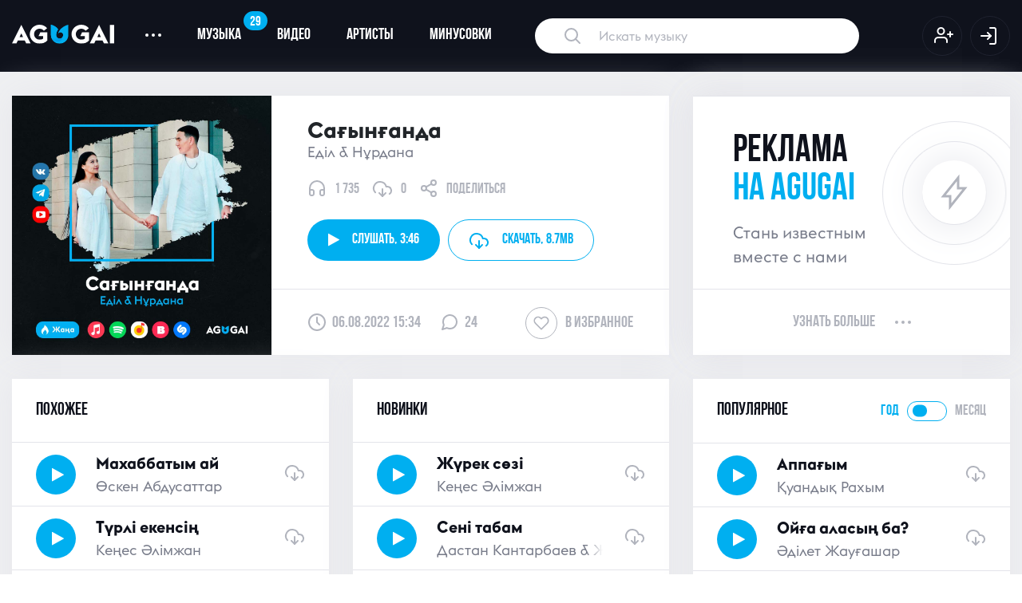

--- FILE ---
content_type: text/html; charset=UTF-8
request_url: https://agugai.kz/music/yedil-nurdana-sagynganda
body_size: 13466
content:
    <!DOCTYPE html>
    <html lang="en-US">
    <head>
        <meta charset="UTF-8">
        <meta http-equiv="X-UA-Compatible" content="IE=edge">
        <meta name="viewport" content="width=device-width, initial-scale=1">
        <link rel="shortcut icon" href="/images/favicon/favicon.ico" type="image/x-icon"/>
        <link rel="apple-touch-icon" href="/images/favicon/apple-touch-icon.png"/>
        <link rel="apple-touch-icon" sizes="57x57" href="/images/favicon/apple-touch-icon-57x57.png"/>
        <link rel="apple-touch-icon" sizes="72x72" href="/images/favicon/apple-touch-icon-72x72.png"/>
        <link rel="apple-touch-icon" sizes="76x76" href="/images/favicon/apple-touch-icon-76x76.png"/>
        <link rel="apple-touch-icon" sizes="114x114" href="/images/favicon/apple-touch-icon-114x114.png"/>
        <link rel="apple-touch-icon" sizes="120x120" href="/images/favicon/apple-touch-icon-120x120.png"/>
        <link rel="apple-touch-icon" sizes="144x144" href="/images/favicon/apple-touch-icon-144x144.png"/>
        <link rel="apple-touch-icon" sizes="152x152" href="/images/favicon/apple-touch-icon-152x152.png"/>
        <link rel="apple-touch-icon" sizes="180x180" href="/images/favicon/apple-touch-icon-180x180.png"/>
                <title>«Сағынғанда» - Еділ &amp; Нұрдана - слушать и скачать онлайн бесплатно</title>
        <meta name="description" content="Скачать бесплатно «Сағынғанда» - Еділ &amp; Нұрдана - слушать музыку онлайн в MP3 формате на AGUGAI">
<meta property="og:url" content="https://agugai.kz/music/yedil-nurdana-sagynganda">
<meta property="og:type" content="website">
<meta property="og:title" content="«Сағынғанда» - Еділ &amp; Нұрдана - слушать и скачать онлайн бесплатно">
<meta property="og:description" content="дескрипт">
<meta property="og:image" content="https://agugai.kz/uploads/images/b3a00ad88b88289514ce67afd6b98a8d.jpg">
<meta name="twitter:card" content="summary_large_image">
<meta name="twitter:title" content="«Сағынғанда» - Еділ &amp; Нұрдана - слушать и скачать онлайн бесплатно">
<meta name="twitter:description" content="дескрипт">
<meta name="twitter:image" content="https://agugai.kz/uploads/images/b3a00ad88b88289514ce67afd6b98a8d.jpg">
<meta name="csrf-param" content="_csrf-frontend">
<meta name="csrf-token" content="mos_luElXAFi9QDIRDw-oBBYBhkTLWZO3wiQ9t5L7Urs8mne2FwWUCyFS4EyDVzMWgIxVFtCVRyoR_Kd6SDeGw==">

<link href="/assets/1e5a7e97/css/style.css" rel="stylesheet">
<link href="/assets/17e911d2/css/font-awesome.min.css" rel="stylesheet">
<link href="/assets/b59f81c9/css/bootstrap.css" rel="stylesheet">
<link href="/css/nprogress.css" rel="stylesheet">
<link href="/css/normalize.css" rel="stylesheet">
<link href="/css/nice-select.css" rel="stylesheet">
<link href="/css/owl.carousel.min.css" rel="stylesheet">
<link href="/css/jquery.custom-scroll.css" rel="stylesheet">
<link href="/css/main.css" rel="stylesheet">
<link href="/css/custom.css?v2" rel="stylesheet">        <style>
            .choice-period {
                cursor: pointer;
            }
        </style>

        <!-- Yandex.Metrika counter -->
        <script type="text/javascript" >
            (function(m,e,t,r,i,k,a){m[i]=m[i]||function(){(m[i].a=m[i].a||[]).push(arguments)};
                m[i].l=1*new Date();k=e.createElement(t),a=e.getElementsByTagName(t)[0],k.async=1,k.src=r,a.parentNode.insertBefore(k,a)})
            (window, document, "script", "https://mc.yandex.ru/metrika/tag.js", "ym");

            ym(80465140, "init", {
                clickmap:true,
                trackLinks:true,
                accurateTrackBounce:true
            });
        </script>
        <noscript><div><img src="https://mc.yandex.ru/watch/80465140" style="position:absolute; left:-9999px;" alt="" /></div></noscript>
        <!-- /Yandex.Metrika counter -->

		<meta name="yandex-verification" content="613d1f6d59a18972" />
    </head>
    <body data-user="">
        <style>
    .has-error input {
        border-color: #D72359 !important;
        background-image: url(../images/alert-triangle.svg);
        background-repeat: no-repeat !important;
        background-position: 93% 50% !important;
        color: #D72359 !important;
    }

    .has-error input::placeholder {
        color: #D72359 !important;

    }
</style>
<!-- Модальное окно входа -->
<div class="modal fade custom-modal" id="signIn">
    <div class="modal-dialog">
        <div class="modal-content">

            <!-- Modal Header -->
            <div class="common_header d-flex align-items-center justify-content-between">
                <h4 class="title">авторизация</h4>
                <button type="button" class="close" data-dismiss="modal">
                    <img src="/images/modal-close.svg" alt="">
                </button>
            </div>

            <!-- Modal body -->
            <div class="modal-body">
                <form id="login-form" action="/site/ajax-login" method="post">
<input type="hidden" name="_csrf-frontend" value="mos_luElXAFi9QDIRDw-oBBYBhkTLWZO3wiQ9t5L7Urs8mne2FwWUCyFS4EyDVzMWgIxVFtCVRyoR_Kd6SDeGw==">                <div class="form-group">
                    <!-- При ошибке добавить инпуту класс error -->
                    <div class="form-group field-loginform-email required">
<input type="text" id="loginform-email" class="form-control required-input" name="LoginForm[email]" autofocus placeholder="Введите email" required="required" aria-required="true">
</div>
                </div>
                <div class="form-group position-relative">
                    <div class="form-group field-loginform-password required">
<input type="password" id="loginform-password" class="form-control show-password" name="LoginForm[password]" aria-required="true">
</div>                    <!--                    <span class="eye-btn-modal"><img src="/images/eye.svg" alt=""></span>-->
                </div>
                <div class="d-flex">
                    <button type="submit" class="btn btn-main">Войти на сайт</button>
                    <a class="ml-auto" href="#" data-toggle="modal" data-target="#signUp" data-dismiss="modal">
                        <img src="/images/user-plus-blue.svg" alt="">
                    </a>
                </div>
                </form>            </div>

            <!-- Modal footer -->
            <div class="common_footer d-flex justify-content-center">
                <a class="restore-password" href="#" data-dismiss="modal" data-toggle="modal"
                   data-target="#restorePassword">Забыли пароль?</a>
            </div>

        </div>
    </div>
</div>
<!-- Модальное окно входа -->    
<!-- Модальное окно регистрации -->
<div class="modal fade custom-modal" id="signUp">
    <div class="modal-dialog">
        <div class="modal-content">

            <!-- Modal Header -->
            <div class="common_header d-flex align-items-center justify-content-between">
                <h4 class="title">Регистрация</h4>
                <button type="button" class="close" data-dismiss="modal">
                    <img src="/images/modal-close.svg" alt="">
                </button>
            </div>

            <!-- Modal body -->
            <div class="modal-body">
                <form id="reg-form" action="/site/ajax-signup" method="post">
<input type="hidden" name="_csrf-frontend" value="mos_luElXAFi9QDIRDw-oBBYBhkTLWZO3wiQ9t5L7Urs8mne2FwWUCyFS4EyDVzMWgIxVFtCVRyoR_Kd6SDeGw==">                <div class="form-group">
                        <!-- При ошибке добавить инпуту класс error -->
                    <div class="form-group field-signupform-username required">
<input type="text" id="signupform-username" class="form-control" name="SignupForm[username]" autofocus placeholder="Введите имя" required="required" aria-required="true">
</div>                 </div>
                    <div class="form-group">
                        <!-- При ошибке добавить инпуту класс error -->
                        <div class="form-group field-signupform-email required">
<input type="text" id="signupform-email" class="form-control" name="SignupForm[email]" autofocus placeholder="Введите email" required="required" aria-required="true">
</div>
                    </div>
                    <div class="form-group position-relative">
                        <div class="form-group field-signupform-password required">
<input type="password" id="signupform-password" class="form-control show-password" name="SignupForm[password]" placeholder="Введите пароль" required="required" aria-required="true">
</div>                        <span class="eye-btn-modal"><img src="/images/eye.svg" alt=""></span>
                    </div>
                    <div class="d-flex">
                        <button type="submit" class="btn btn-main w-100 signup-btn">Регистрация</button>
                    </div>
                </form>            </div>

            <!-- Modal footer -->
            <div class="common_footer d-flex justify-content-center">
                <div class="agree">
                    Регистрируясь на сайте, вы даете<br> свое согласие <a href="/privacy">на обработку<br> персональных
                        данных</a>
                </div>
            </div>

        </div>
    </div>
</div>
<!-- Модальное окно регистрации -->
    
<div class="header">
        <div class="container">
        <nav class="navbar navbar-expand-sm  p-0 m-0 d-none d-lg-flex">
            <!-- Brand -->
            <a class="navbar-brand h-auto" href="/">
                <img src="/images/logo.svg" alt="">
            </a>

            <!-- Links -->
            <ul class="navbar-nav">
                <!-- Dropdown -->
                <li class="nav-item dropdown d-flex align-items-center">
                    <a class="nav-link dropdown-toggle d-flex align-items-center" href="#" id="navbardrop" data-toggle="dropdown">
                        <span class="dots"></span><span class="dots"></span><span class="dots"></span>
                    </a>
                    <div class="dropdown-menu">
                        <a class="dropdown-item" href="#">О проекте</a>
                        <a class="dropdown-item" href="#">форматы рекламы</a>
                        <a class="dropdown-item" href="#">Связаться с нами</a>
                        <a class="dropdown-item" href="#">Вопросы и ответы</a>
                    </div>
                </li>

                <li class="nav-item">
                    <a class="nav-link" href="/catalog/music">
                        <span class="notification-badge blue">29</span>
                        Музыка
                    </a>
                </li>
                <li class="nav-item">
                    <a class="nav-link" href="/catalog/video">Видео</a>
                </li>
                <li class="nav-item">
                    <a class="nav-link" href="/catalog/artist">Артисты</a>
                </li>
                <li class="nav-item">
                    <a class="nav-link" href="/catalog/minus">Минусовки</a>
                </li>
            </ul>
            <form class="form-inline" action="/catalog/search" method="POST">
                <input class="search" type="text" placeholder="Искать музыку" name="keyword" value="">
            </form>

            
                <ul class="navbar-nav ml-auto">
                    <li class="nav-item">
                        <a class="nav-link icon-link p-0" href="#" data-toggle="modal" data-target="#signUp">
                            <img src="/images/user-plus.svg" alt="">
                        </a>
                    </li>
                    <li class="nav-item">
                        <a class="nav-link icon-link p-0" href="#" data-toggle="modal" data-target="#signIn">
                            <img src="/images/log-in.svg" alt="">
                        </a>
                    </li>
                </ul>
                    </nav>
        <!-- Mobile Header -->
        <div class="mobile-navbar d-flex justify-content-between d-lg-none">
            <a class="navbar-brand h-auto d-flex align-items-center" href="/">
                <img src="/images/logo.svg" alt="">
            </a>
            <div class="d-flex align-items-center">
                <div class="search-btn">
                    <img class="search" src="/images/search-icon-mobile.svg" alt="">
                    <img style="display: none" class="close-search" src="/images/close.svg" alt="">
                </div>
                <div class="toggle d-flex flex-column align-items-center">
                    <!--<span class="bars"></span>-->
                    <img class="menu" src="/images/menu.svg" alt="">
                    <img style="display: none" class="close-menu" src="/images/close.svg" alt="">
                </div>
            </div>
        </div>
        <!-- Mobile Search -->
        <div class="search-overlay">
            <form class="mobile-search" action="">
                <input type="text" placeholder="Искать музыку">
            </form>
        </div>
        <!-- Mobile Menu -->
        <div class="mobile-menu">
            <form class="mobile-search" action="">
                <input type="text" placeholder="Искать музыку">
            </form>
            <div class="menu-scroll">
                <ul class="menu">
                    <li class="menu-item">
                        <a href="/catalog/music" class="menu-link">
                            музыка
                            <span class="notification-badge blue">20</span>
                        </a>
                    </li>
                    <li class="menu-item">
                        <a href="/catalog/video" class="menu-link">
                            видео
                        </a>
                    </li>
                    <li class="menu-item">
                        <a href="/catalog/artist" class="menu-link">
                            артисты
                        </a>
                    </li>
                    <li class="menu-item">
                        <a href="#" class="menu-link">
                            минусовки
                        </a>
                    </li>

                                            <li class="menu-item">
                            <a href="/cabinet/notification" class="menu-link">
                                <img src="/images/bell-mobile.svg" alt="">
                                уведомления
                            </a>
                        </li>
                        <li class="menu-item">
                            <a href="/cabinet/favorite" class="menu-link">
                                <img src="/images/heart-mobile.svg" alt="">
                                избранное
                            </a>
                        </li>
                        <li class="menu-item">
                            <a href="/cabinet/index" class="menu-link">
                                <img src="/images/user-mobile.svg" alt="">
                                профиль
                            </a>
                        </li>
                        <li class="menu-item">
                            <a href="#" class="menu-link">
                                <img src="/images/power.svg" alt="">
                                Выход
                            </a>
                        </li>
                                    </ul>
            </div>
        </div>
    </div>
</div>



    <main class="main">
        <div class="container">
            <div id="comments" data-pjax-container="" data-pjax-push-state data-pjax-timeout="10000" data-pjax-scrollto="0">                        
    <div class="row">
        <div class="col-xl-8 x-gap bottom-gap">
            <div class="white-bg">
                <div class="current-track d-flex flex-column flex-lg-row">
                    <div class="img-wrap">
                        <img src="/uploads/images/b3a00ad88b88289514ce67afd6b98a8d.jpg" alt="">
                    </div>
                    <div class="d-flex flex-column w-100">
                        <div class="d-flex flex-column current-track-body pb-4 pb-lg-0">
                            <h1>
                                <div class="name">
                                    Сағынғанда                                                                    </div>
                                <div class="singer-name">Еділ & Нұрдана</div>
                            </h1>

                            <div class="d-flex align-items-center">
                                <div class="track-info">
                                    <img src="/images/headphones.svg" alt="">
                                    <span>1 735</span>
                                </div>
                                <div class="track-info">
                                    <img src="/images/download.svg" alt="">
                                    <span class="download6405">0</span>
                                </div>
                                <a href="#" data-toggle="modal" data-target="#share"
                                   data-dismiss="modal" class="track-info">
                                    <img src="/images/share.svg" alt="">
                                    <span>поделиться</span>
                                </a>
                            </div>
                            <script>
                                var playlist_single = [];
                                playlist_single.push({
                                    title: 'Сағынғанда',
                                    t1: 'Сағынғанда',
                                    t2: 'Еділ & Нұрдана',
                                    file: '/uploads/audios/5e2d246224b674d9834abca219834240.mp3',
                                    id: 6405                                });
                            </script>
                            <div class="d-flex align-items-center w-100 track">
                            <span class="btn btn-main play" data-name="Сағынғанда"
                                  data-url="/uploads/audios/5e2d246224b674d9834abca219834240.mp3"
                                  data-artist="Еділ & Нұрдана"
                                  data-id="6405" data-playlist="single">
                                <i class="fa fa-play " aria-hidden="true"></i>
                                Слушать,
                                <span class="track-time pl-1"> 3:46</span>
                            </span>
                                <a class="btn btn-outline-main download track_download" href="/uploads/audios/5e2d246224b674d9834abca219834240.mp3" download data-id="6405"  data-artist-id="">
                                    <img src="/images/download-blue.svg" alt="">
                                    <div class="d-none d-md-flex align-items-center">
                                        скачать,<span
                                                class="track-weight pl-1"> 8.7MB</span>
                                    </div>
                                </a>
                                                            </div>
                        </div>
                        <div class="current-track-footer d-flex mt-auto">
                            <div class="common-info d-flex align-items-center">
                                <img src="/images/clock.svg" alt="">
                                <span>06.08.2022 15:34 </span>
                            </div>
                            <div class="common-info d-flex align-items-center ml-4">
                                <img src="/images/comment.svg" alt="">
                                <span>24</span>
                            </div>
                            <div class="common-info in-favorite d-flex align-items-center ml-3 ml-sm-auto">
                                    <span class="heart-circle "
                                          data-id="6405" data-type="song">
                                <svg class="heart-icon">
                                    <use xlink:href="/images/sprite.svg#heart"></use>
                                </svg>
                            </span>
                                <span class="d-none d-sm-block"">В избранное</span>
                            </div>
                        </div>
                    </div>
                </div>
            </div>
        </div>
        <div class="col-xl-4 x-gap bottom-gap">
            <div class="white-bg">
                <div class="music_zone track-inner">
                    <div class="music_body">
                        <div class="promotion-block">
                            <h3 class="promotion_text">реклама <span class="d-block">на agugai</span></h3>
                            <p>Стань известным<br> вместе с нами</p>
                        </div>
                    </div>
                    <div class="music_footer d-flex justify-content-center">
                        <div class="d-flex align-items-center click_zone">
                            <a href="#">узнать больше</a>
                            <span class="dots"></span>
                            <span class="dots"></span>
                            <span class="dots"></span>
                        </div>
                    </div>
                </div>
            </div>
        </div>
        <div class="col-xl-4 x-gap bottom-gap">
            <div class="music_zone">
                <div class="music_header d-flex justify-content-between">
                    <h5 class="title">похожее</h5>
                </div>
                <script>
                    var playlist_rand = [];
                </script>
                <div class="music_body">
                    <div id="w0" class="list-view">
<div data-key="10929">
<div class="track d-flex align-items-center">
    <span class="play" data-name="Махаббатым ай" data-url="/uploads/audios/aee3fb4c8d31bb67ef5026294ba941e5.mp3" data-artist="Өскен Абдусаттар" data-id="10929" data-playlist="rand" data-artist-id="4076">
        <i class="fa fa-play" aria-hidden="true"></i>
        <img class="pause" src="/images/pause-icon.svg" alt="">
    </span>
    <a href="/music/osken-abdusattar-makhabbatym-ay" class="d-flex flex-column track_name--wrap">
        <span class="track_name">Махаббатым ай</span>
        <span class="track_singer">Өскен Абдусаттар</span>
    </a>

    <div class="track_download" data-id="10929" data-artist-id="4076">
        <a href="/uploads/audios/aee3fb4c8d31bb67ef5026294ba941e5.mp3" download>
            <svg class="download-icon">
            <use xlink:href="/images/sprite.svg#download"></use>
            </svg>
        </a>
    </div>
</div>

    <script>
        playlist_rand.push({title:'Махаббатым ай', t1: 'Махаббатым ай', t2: 'Өскен Абдусаттар' ,file:'/uploads/audios/aee3fb4c8d31bb67ef5026294ba941e5.mp3',id: 10929});
    </script>
</div>
<div data-key="10931">
<div class="track d-flex align-items-center">
    <span class="play" data-name="Түрлі екенсің" data-url="/uploads/audios/d1ecf1f990130c7b99d8cccbe0939aa2.mp3" data-artist="Кеңес Әлімжан" data-id="10931" data-playlist="rand" data-artist-id="524">
        <i class="fa fa-play" aria-hidden="true"></i>
        <img class="pause" src="/images/pause-icon.svg" alt="">
    </span>
    <a href="/music/kenes-alimzhan-turli-yekensin" class="d-flex flex-column track_name--wrap">
        <span class="track_name">Түрлі екенсің</span>
        <span class="track_singer">Кеңес Әлімжан</span>
    </a>

    <div class="track_download" data-id="10931" data-artist-id="524">
        <a href="/uploads/audios/d1ecf1f990130c7b99d8cccbe0939aa2.mp3" download>
            <svg class="download-icon">
            <use xlink:href="/images/sprite.svg#download"></use>
            </svg>
        </a>
    </div>
</div>

    <script>
        playlist_rand.push({title:'Түрлі екенсің', t1: 'Түрлі екенсің', t2: 'Кеңес Әлімжан' ,file:'/uploads/audios/d1ecf1f990130c7b99d8cccbe0939aa2.mp3',id: 10931});
    </script>
</div>
<div data-key="10930">
<div class="track d-flex align-items-center">
    <span class="play" data-name="ДОСЫМА" data-url="/uploads/audios/63592fe9637dad551fdce1bfb04a801a.mp3" data-artist="Baika" data-id="10930" data-playlist="rand" data-artist-id="2604">
        <i class="fa fa-play" aria-hidden="true"></i>
        <img class="pause" src="/images/pause-icon.svg" alt="">
    </span>
    <a href="/music/baika-dosyma" class="d-flex flex-column track_name--wrap">
        <span class="track_name">ДОСЫМА</span>
        <span class="track_singer">Baika</span>
    </a>

    <div class="track_download" data-id="10930" data-artist-id="2604">
        <a href="/uploads/audios/63592fe9637dad551fdce1bfb04a801a.mp3" download>
            <svg class="download-icon">
            <use xlink:href="/images/sprite.svg#download"></use>
            </svg>
        </a>
    </div>
</div>

    <script>
        playlist_rand.push({title:'ДОСЫМА', t1: 'ДОСЫМА', t2: 'Baika' ,file:'/uploads/audios/63592fe9637dad551fdce1bfb04a801a.mp3',id: 10930});
    </script>
</div>
<div data-key="10934">
<div class="track d-flex align-items-center">
    <span class="play" data-name="Елесіңе гүл беремін" data-url="/uploads/audios/921449ebf43a0291d4a0bae0667543a5.mp3" data-artist="Нұрсаят Саматұлы" data-id="10934" data-playlist="rand" data-artist-id="978">
        <i class="fa fa-play" aria-hidden="true"></i>
        <img class="pause" src="/images/pause-icon.svg" alt="">
    </span>
    <a href="/music/nursayat-samatuly-yelesine-gul-beremin-agugaikz" class="d-flex flex-column track_name--wrap">
        <span class="track_name">Елесіңе гүл беремін</span>
        <span class="track_singer">Нұрсаят Саматұлы</span>
    </a>

    <div class="track_download" data-id="10934" data-artist-id="978">
        <a href="/uploads/audios/921449ebf43a0291d4a0bae0667543a5.mp3" download>
            <svg class="download-icon">
            <use xlink:href="/images/sprite.svg#download"></use>
            </svg>
        </a>
    </div>
</div>

    <script>
        playlist_rand.push({title:'Елесіңе гүл беремін', t1: 'Елесіңе гүл беремін', t2: 'Нұрсаят Саматұлы' ,file:'/uploads/audios/921449ebf43a0291d4a0bae0667543a5.mp3',id: 10934});
    </script>
</div>
<div data-key="10928">
<div class="track d-flex align-items-center">
    <span class="play" data-name="Торғайда туғаныма мақтанам" data-url="/uploads/audios/a04897bd2e935b138c7d701fe47556a9.mp3" data-artist="Саят Әбенов & Айбат Маратов" data-id="10928" data-playlist="rand" data-artist-id="4075">
        <i class="fa fa-play" aria-hidden="true"></i>
        <img class="pause" src="/images/pause-icon.svg" alt="">
    </span>
    <a href="/music/sayat-abenov-aybat-maratov-torgayda-tuganyma-maktanam" class="d-flex flex-column track_name--wrap">
        <span class="track_name">Торғайда туғаныма мақтанам</span>
        <span class="track_singer">Саят Әбенов & Айбат Маратов</span>
    </a>

    <div class="track_download" data-id="10928" data-artist-id="4075">
        <a href="/uploads/audios/a04897bd2e935b138c7d701fe47556a9.mp3" download>
            <svg class="download-icon">
            <use xlink:href="/images/sprite.svg#download"></use>
            </svg>
        </a>
    </div>
</div>

    <script>
        playlist_rand.push({title:'Торғайда туғаныма мақтанам', t1: 'Торғайда туғаныма мақтанам', t2: 'Саят Әбенов & Айбат Маратов' ,file:'/uploads/audios/a04897bd2e935b138c7d701fe47556a9.mp3',id: 10928});
    </script>
</div>
<ul class="pagination"><li class="prev disabled"><span>&laquo;</span></li>
<li class="active"><a href="/music/yedil-nurdana-sagynganda?page=1&amp;per-page=5" data-page="0">1</a></li>
<li><a href="/music/yedil-nurdana-sagynganda?page=2&amp;per-page=5" data-page="1">2</a></li>
<li><a href="/music/yedil-nurdana-sagynganda?page=3&amp;per-page=5" data-page="2">3</a></li>
<li><a href="/music/yedil-nurdana-sagynganda?page=4&amp;per-page=5" data-page="3">4</a></li>
<li><a href="/music/yedil-nurdana-sagynganda?page=5&amp;per-page=5" data-page="4">5</a></li>
<li><a href="/music/yedil-nurdana-sagynganda?page=6&amp;per-page=5" data-page="5">6</a></li>
<li><a href="/music/yedil-nurdana-sagynganda?page=7&amp;per-page=5" data-page="6">7</a></li>
<li><a href="/music/yedil-nurdana-sagynganda?page=8&amp;per-page=5" data-page="7">8</a></li>
<li><a href="/music/yedil-nurdana-sagynganda?page=9&amp;per-page=5" data-page="8">9</a></li>
<li><a href="/music/yedil-nurdana-sagynganda?page=10&amp;per-page=5" data-page="9">10</a></li>
<li class="next"><a href="/music/yedil-nurdana-sagynganda?page=2&amp;per-page=5" data-page="1">&raquo;</a></li></ul></div>                </div>
                <div class="music_footer d-flex justify-content-center">
                    <div class="d-flex align-items-center click_zone">
                        <a href="/catalog/music?artistId=2370&tab=popular" class="click_zone">Слушать все</a>
                        <span class="dots"></span>
                        <span class="dots"></span>
                        <span class="dots"></span>
                    </div>
                </div>
            </div>
        </div>
        <div class="col-xl-4 x-gap bottom-gap">
            <div class="music_zone">
                <div class="music_header d-flex justify-content-between">
                    <h5 class="title">Новинки</h5>
                </div>
                <script>
                    var playlist_new = [];
                </script>
                <div class="music_body">
                    <div id="w1" class="list-view">
<div data-key="11036">
<div class="track d-flex align-items-center">
    <span class="play" data-name="Жүрек сөзі" data-url="/uploads/audios/ba9c572a7e2edf08dbffdbf2b7a89bb0.mp3" data-artist="Кеңес Әлімжан" data-id="11036" data-playlist="new" data-artist-id="524">
        <i class="fa fa-play" aria-hidden="true"></i>
        <img class="pause" src="/images/pause-icon.svg" alt="">
    </span>
    <a href="/music/kenes-alimzhan-zhurek-sozi" class="d-flex flex-column track_name--wrap">
        <span class="track_name">Жүрек сөзі</span>
        <span class="track_singer">Кеңес Әлімжан</span>
    </a>

    <div class="track_download" data-id="11036" data-artist-id="524">
        <a href="/uploads/audios/ba9c572a7e2edf08dbffdbf2b7a89bb0.mp3" download>
            <svg class="download-icon">
            <use xlink:href="/images/sprite.svg#download"></use>
            </svg>
        </a>
    </div>
</div>

    <script>
        playlist_new.push({title:'Жүрек сөзі', t1: 'Жүрек сөзі', t2: 'Кеңес Әлімжан' ,file:'/uploads/audios/ba9c572a7e2edf08dbffdbf2b7a89bb0.mp3',id: 11036});
    </script>
</div>
<div data-key="11032">
<div class="track d-flex align-items-center">
    <span class="play" data-name="Сені табам" data-url="/uploads/audios/92eb177e66be8645bab89f29f9bbc50c.mp3" data-artist="Дастан Кантарбаев & Жансая Кантарбаева" data-id="11032" data-playlist="new" data-artist-id="4107">
        <i class="fa fa-play" aria-hidden="true"></i>
        <img class="pause" src="/images/pause-icon.svg" alt="">
    </span>
    <a href="/music/dastan-kantarbayev-zhansaya-kantarbayeva-seni-tabam" class="d-flex flex-column track_name--wrap">
        <span class="track_name">Сені табам</span>
        <span class="track_singer">Дастан Кантарбаев & Жансая Кантарбаева</span>
    </a>

    <div class="track_download" data-id="11032" data-artist-id="4107">
        <a href="/uploads/audios/92eb177e66be8645bab89f29f9bbc50c.mp3" download>
            <svg class="download-icon">
            <use xlink:href="/images/sprite.svg#download"></use>
            </svg>
        </a>
    </div>
</div>

    <script>
        playlist_new.push({title:'Сені табам', t1: 'Сені табам', t2: 'Дастан Кантарбаев & Жансая Кантарбаева' ,file:'/uploads/audios/92eb177e66be8645bab89f29f9bbc50c.mp3',id: 11032});
    </script>
</div>
<div data-key="11031">
<div class="track d-flex align-items-center">
    <span class="play" data-name="Біздің Роман" data-url="/uploads/audios/59cc8ebfe5e7c3ca9f82b125aadb62f8.mp3" data-artist="Дастан Кантарбаев & Жансая Кантарбаева" data-id="11031" data-playlist="new" data-artist-id="4107">
        <i class="fa fa-play" aria-hidden="true"></i>
        <img class="pause" src="/images/pause-icon.svg" alt="">
    </span>
    <a href="/music/dastan-kantarbayev-zhansaya-kantarbayeva-bizdin-roman" class="d-flex flex-column track_name--wrap">
        <span class="track_name">Біздің Роман</span>
        <span class="track_singer">Дастан Кантарбаев & Жансая Кантарбаева</span>
    </a>

    <div class="track_download" data-id="11031" data-artist-id="4107">
        <a href="/uploads/audios/59cc8ebfe5e7c3ca9f82b125aadb62f8.mp3" download>
            <svg class="download-icon">
            <use xlink:href="/images/sprite.svg#download"></use>
            </svg>
        </a>
    </div>
</div>

    <script>
        playlist_new.push({title:'Біздің Роман', t1: 'Біздің Роман', t2: 'Дастан Кантарбаев & Жансая Кантарбаева' ,file:'/uploads/audios/59cc8ebfe5e7c3ca9f82b125aadb62f8.mp3',id: 11031});
    </script>
</div>
<div data-key="11030">
<div class="track d-flex align-items-center">
    <span class="play" data-name="Әттең балалық" data-url="/uploads/audios/37c39360aabb4925b0d49246cdf1a1eb.mp3" data-artist="Өмірқұл Айниязов" data-id="11030" data-playlist="new" data-artist-id="59">
        <i class="fa fa-play" aria-hidden="true"></i>
        <img class="pause" src="/images/pause-icon.svg" alt="">
    </span>
    <a href="/music/omirkul-ayniyazov-atten-balalyk" class="d-flex flex-column track_name--wrap">
        <span class="track_name">Әттең балалық</span>
        <span class="track_singer">Өмірқұл Айниязов</span>
    </a>

    <div class="track_download" data-id="11030" data-artist-id="59">
        <a href="/uploads/audios/37c39360aabb4925b0d49246cdf1a1eb.mp3" download>
            <svg class="download-icon">
            <use xlink:href="/images/sprite.svg#download"></use>
            </svg>
        </a>
    </div>
</div>

    <script>
        playlist_new.push({title:'Әттең балалық', t1: 'Әттең балалық', t2: 'Өмірқұл Айниязов' ,file:'/uploads/audios/37c39360aabb4925b0d49246cdf1a1eb.mp3',id: 11030});
    </script>
</div>
<div data-key="11029">
<div class="track d-flex align-items-center">
    <span class="play" data-name="Жүрегімді жараладың" data-url="/uploads/audios/130b1ffeaa7f80823788283e102aa9d5.mp3" data-artist="Арман Закиров" data-id="11029" data-playlist="new" data-artist-id="3918">
        <i class="fa fa-play" aria-hidden="true"></i>
        <img class="pause" src="/images/pause-icon.svg" alt="">
    </span>
    <a href="/music/arman-zakirov-zhuregimdi-zharaladyn" class="d-flex flex-column track_name--wrap">
        <span class="track_name">Жүрегімді жараладың</span>
        <span class="track_singer">Арман Закиров</span>
    </a>

    <div class="track_download" data-id="11029" data-artist-id="3918">
        <a href="/uploads/audios/130b1ffeaa7f80823788283e102aa9d5.mp3" download>
            <svg class="download-icon">
            <use xlink:href="/images/sprite.svg#download"></use>
            </svg>
        </a>
    </div>
</div>

    <script>
        playlist_new.push({title:'Жүрегімді жараладың', t1: 'Жүрегімді жараладың', t2: 'Арман Закиров' ,file:'/uploads/audios/130b1ffeaa7f80823788283e102aa9d5.mp3',id: 11029});
    </script>
</div>
</div>                </div>
                <div class="music_footer d-flex justify-content-center">
                    <div class="d-flex align-items-center click_zone">
                        <a href="/catalog/music?tab=new" class="click_zone">Слушать все</a>
                        <span class="dots"></span>
                        <span class="dots"></span>
                        <span class="dots"></span>
                    </div>
                </div>
            </div>
        </div>
        <div class="col-xl-4 x-gap bottom-gap">
            <div class="music_zone">
                <div class="music_header d-flex justify-content-between">
                    <h5 class="title">популярное</h5>
                    <div class="d-flex align-items-center period_tumbler">
                        <span class="year active">год</span>
                        <div class="d-flex">
                            <input class="switch" id="switch" type="checkbox" data-id="list-popular">
                            <label for="switch"></label>
                        </div>
                        <span class="month">месяц</span>
                    </div>
                </div>

                <div class="music_body">
                    <div id="list-popular" data-pjax-container="" data-pjax-push-state data-pjax-timeout="1000">                    <script>
                        var playlist_pop = [];
                    </script>
                    <div id="w2" class="list-view">
<div data-key="10035">
<div class="track d-flex align-items-center">
    <span class="play" data-name="Аппағым" data-url="/uploads/audios/5050f38e4bec66fafe92fd5f028aa4d5.mp3" data-artist="Қуандық Рахым" data-id="10035" data-playlist="popular" data-artist-id="5">
        <i class="fa fa-play" aria-hidden="true"></i>
        <img class="pause" src="/images/pause-icon.svg" alt="">
    </span>
    <a href="/music/kuandyk-rakhym-appagym" class="d-flex flex-column track_name--wrap">
        <span class="track_name">Аппағым</span>
        <span class="track_singer">Қуандық Рахым</span>
    </a>

    <div class="track_download" data-id="10035" data-artist-id="5">
        <a href="/uploads/audios/5050f38e4bec66fafe92fd5f028aa4d5.mp3" download>
            <svg class="download-icon">
            <use xlink:href="/images/sprite.svg#download"></use>
            </svg>
        </a>
    </div>
</div>

    <script>
        playlist_popular.push({title:'Аппағым', t1: 'Аппағым', t2: 'Қуандық Рахым' ,file:'/uploads/audios/5050f38e4bec66fafe92fd5f028aa4d5.mp3',id: 10035});
    </script>
</div>
<div data-key="9831">
<div class="track d-flex align-items-center">
    <span class="play" data-name="Ойға аласың ба?" data-url="/uploads/audios/ea3291c549baa28b9622eddc962d2853.mp3" data-artist="Әділет Жауғашар" data-id="9831" data-playlist="popular" data-artist-id="58">
        <i class="fa fa-play" aria-hidden="true"></i>
        <img class="pause" src="/images/pause-icon.svg" alt="">
    </span>
    <a href="/music/adilet-zhaugashar-oyga-alasyn-ba" class="d-flex flex-column track_name--wrap">
        <span class="track_name">Ойға аласың ба?</span>
        <span class="track_singer">Әділет Жауғашар</span>
    </a>

    <div class="track_download" data-id="9831" data-artist-id="58">
        <a href="/uploads/audios/ea3291c549baa28b9622eddc962d2853.mp3" download>
            <svg class="download-icon">
            <use xlink:href="/images/sprite.svg#download"></use>
            </svg>
        </a>
    </div>
</div>

    <script>
        playlist_popular.push({title:'Ойға аласың ба?', t1: 'Ойға аласың ба?', t2: 'Әділет Жауғашар' ,file:'/uploads/audios/ea3291c549baa28b9622eddc962d2853.mp3',id: 9831});
    </script>
</div>
<div data-key="10217">
<div class="track d-flex align-items-center">
    <span class="play" data-name="Сүйгім келеді" data-url="/uploads/audios/72aada581a8112ea586f4081f73a1b0a.mp3" data-artist="Айбек Қайбулла" data-id="10217" data-playlist="popular" data-artist-id="1786">
        <i class="fa fa-play" aria-hidden="true"></i>
        <img class="pause" src="/images/pause-icon.svg" alt="">
    </span>
    <a href="/music/aybek-kaybulla-suygim-keledi" class="d-flex flex-column track_name--wrap">
        <span class="track_name">Сүйгім келеді</span>
        <span class="track_singer">Айбек Қайбулла</span>
    </a>

    <div class="track_download" data-id="10217" data-artist-id="1786">
        <a href="/uploads/audios/72aada581a8112ea586f4081f73a1b0a.mp3" download>
            <svg class="download-icon">
            <use xlink:href="/images/sprite.svg#download"></use>
            </svg>
        </a>
    </div>
</div>

    <script>
        playlist_popular.push({title:'Сүйгім келеді', t1: 'Сүйгім келеді', t2: 'Айбек Қайбулла' ,file:'/uploads/audios/72aada581a8112ea586f4081f73a1b0a.mp3',id: 10217});
    </script>
</div>
<div data-key="10912">
<div class="track d-flex align-items-center">
    <span class="play" data-name="Маған ұнаған" data-url="/uploads/audios/0a395df26b826007990e27693d99f98d.mp3" data-artist="Әділет Жауғашар & Alisher Bayniyazov" data-id="10912" data-playlist="popular" data-artist-id="4072">
        <i class="fa fa-play" aria-hidden="true"></i>
        <img class="pause" src="/images/pause-icon.svg" alt="">
    </span>
    <a href="/music/adilet-zhaugashar-alisher-bayniyazov-magan-unagan" class="d-flex flex-column track_name--wrap">
        <span class="track_name">Маған ұнаған</span>
        <span class="track_singer">Әділет Жауғашар & Alisher Bayniyazov</span>
    </a>

    <div class="track_download" data-id="10912" data-artist-id="4072">
        <a href="/uploads/audios/0a395df26b826007990e27693d99f98d.mp3" download>
            <svg class="download-icon">
            <use xlink:href="/images/sprite.svg#download"></use>
            </svg>
        </a>
    </div>
</div>

    <script>
        playlist_popular.push({title:'Маған ұнаған', t1: 'Маған ұнаған', t2: 'Әділет Жауғашар & Alisher Bayniyazov' ,file:'/uploads/audios/0a395df26b826007990e27693d99f98d.mp3',id: 10912});
    </script>
</div>
<div data-key="9967">
<div class="track d-flex align-items-center">
    <span class="play" data-name="Бір баян бақ" data-url="/uploads/audios/567074d9c5f882f975ca1d533a972190.mp3" data-artist="Әділет Жауғашар" data-id="9967" data-playlist="popular" data-artist-id="58">
        <i class="fa fa-play" aria-hidden="true"></i>
        <img class="pause" src="/images/pause-icon.svg" alt="">
    </span>
    <a href="/music/adilet-zhaugashar-bir-bayan-bak" class="d-flex flex-column track_name--wrap">
        <span class="track_name">Бір баян бақ</span>
        <span class="track_singer">Әділет Жауғашар</span>
    </a>

    <div class="track_download" data-id="9967" data-artist-id="58">
        <a href="/uploads/audios/567074d9c5f882f975ca1d533a972190.mp3" download>
            <svg class="download-icon">
            <use xlink:href="/images/sprite.svg#download"></use>
            </svg>
        </a>
    </div>
</div>

    <script>
        playlist_popular.push({title:'Бір баян бақ', t1: 'Бір баян бақ', t2: 'Әділет Жауғашар' ,file:'/uploads/audios/567074d9c5f882f975ca1d533a972190.mp3',id: 9967});
    </script>
</div>
</div>                    </div>
                </div>
                <div class="music_footer d-flex justify-content-center">
                    <div class="d-flex align-items-center click_zone">
                        <a href="/catalog/music?tab=popular" class="click_zone">Слушать все</a>
                        <span class="dots"></span>
                        <span class="dots"></span>
                        <span class="dots"></span>
                    </div>
                </div>
            </div>
        </div>
        <div class="col-12 x-gap bottom-gap">
            <div class="owl-carousel">
                <div class="video_zone">
    <a href="/inner/video/28">

        <div class="play-wrap">
            <div class="play"><i class="fa fa-play" aria-hidden="true"></i></div>

        </div>
    </a>
    <div class="poster w-100"><img src="/uploads/video_images/70f6dc1252f00a72cc6f092f83121ca6.jpg" alt=""></div>
    <div class="video_footer">
        <div class="d-flex flex-column w-100">
            <h6 class="song-name">Қызыл көйлек</h6>
            <p class="artist-name">Темірхан Саттар </p>
            <div class="description d-flex w-100">
                <span class="d-flex align-items-center"><img class="mr-2" src="/images/eye-blue.svg" alt=""> 371387</span>
                <span class="d-flex align-items-center"><img src="/images/comment-blue.svg" alt=""> 0</span>
            </div>
        </div>
        <div class="d-flex flex-column">
            <div class="heart">
                <svg class="heart-icon">
                    <use xlink:href="/images/sprite.svg#heart"></use>
                </svg>
            </div>
            <span class="like-count">350</span>
        </div>
    </div>
</div>

<div class="video_zone">
    <a href="/inner/video/29">

        <div class="play-wrap">
            <div class="play"><i class="fa fa-play" aria-hidden="true"></i></div>

        </div>
    </a>
    <div class="poster w-100"><img src="/uploads/video_images/9925ca9f59ef6542f2b2053c378e3d10.jpg" alt=""></div>
    <div class="video_footer">
        <div class="d-flex flex-column w-100">
            <h6 class="song-name">Қайда?</h6>
            <p class="artist-name">Еламан Маженов</p>
            <div class="description d-flex w-100">
                <span class="d-flex align-items-center"><img class="mr-2" src="/images/eye-blue.svg" alt=""> 62184</span>
                <span class="d-flex align-items-center"><img src="/images/comment-blue.svg" alt=""> 0</span>
            </div>
        </div>
        <div class="d-flex flex-column">
            <div class="heart">
                <svg class="heart-icon">
                    <use xlink:href="/images/sprite.svg#heart"></use>
                </svg>
            </div>
            <span class="like-count">350</span>
        </div>
    </div>
</div>

<div class="video_zone">
    <a href="/inner/video/30">

        <div class="play-wrap">
            <div class="play"><i class="fa fa-play" aria-hidden="true"></i></div>

        </div>
    </a>
    <div class="poster w-100"><img src="/uploads/video_images/a8da7c4d70af98e3aef049eae47ea93e.jpg" alt=""></div>
    <div class="video_footer">
        <div class="d-flex flex-column w-100">
            <h6 class="song-name">Қызыл раушан</h6>
            <p class="artist-name">Ұланғасыр Қами</p>
            <div class="description d-flex w-100">
                <span class="d-flex align-items-center"><img class="mr-2" src="/images/eye-blue.svg" alt=""> 7260045</span>
                <span class="d-flex align-items-center"><img src="/images/comment-blue.svg" alt=""> 0</span>
            </div>
        </div>
        <div class="d-flex flex-column">
            <div class="heart">
                <svg class="heart-icon">
                    <use xlink:href="/images/sprite.svg#heart"></use>
                </svg>
            </div>
            <span class="like-count">350</span>
        </div>
    </div>
</div>

<div class="video_zone">
    <a href="/inner/video/31">

        <div class="play-wrap">
            <div class="play"><i class="fa fa-play" aria-hidden="true"></i></div>

        </div>
    </a>
    <div class="poster w-100"><img src="/uploads/video_images/d584c1b7aade14f87570911495dab14c.jpg" alt=""></div>
    <div class="video_footer">
        <div class="d-flex flex-column w-100">
            <h6 class="song-name">Жасырасың</h6>
            <p class="artist-name">Арда Абдумалик</p>
            <div class="description d-flex w-100">
                <span class="d-flex align-items-center"><img class="mr-2" src="/images/eye-blue.svg" alt=""> 10393</span>
                <span class="d-flex align-items-center"><img src="/images/comment-blue.svg" alt=""> 0</span>
            </div>
        </div>
        <div class="d-flex flex-column">
            <div class="heart">
                <svg class="heart-icon">
                    <use xlink:href="/images/sprite.svg#heart"></use>
                </svg>
            </div>
            <span class="like-count">350</span>
        </div>
    </div>
</div>
            </div>
        </div>
    </div>

    <!--    <div class="row">-->
    <!--        <div class="col-12 x-gap">-->
    <!--            -->    <!--        </div>-->
    <!--    </div>-->


    <!-- Модальное окно успешно с текстом песни -->
    <div class="modal fade custom-modal" id="lyrics">
        <div class="modal-dialog">
            <div class="modal-content">

                <!-- Modal Header -->
                <div class="common_header d-flex align-items-center justify-content-between">
                    <h4 class="title">Сағынғанда</h4>
                    <button type="button" class="close" data-dismiss="modal">
                        <img src="/images/modal-close.svg" alt="">
                    </button>
                </div>

                <!-- Modal body -->
                <div class="modal-body">
                    <div class="lyrics-text">
                                            </div>
                </div>

                <!-- Modal footer -->
                <div class="common_footer d-flex flex-column align-items-center">
                    <a class="lyrics-copy" href="#">скопировать текст</a>
                </div>

            </div>
        </div>
    </div>
    <!-- Модальное окно успешно с текстом песни -->

    <!-- Модальное окно поделиться -->
    <div class="modal fade custom-modal" id="share">
        <div class="modal-dialog">
            <div class="modal-content">

                <!-- Modal Header -->
                <div class="common_header d-flex align-items-center justify-content-between">
                    <h4 class="title">Поделиться</h4>
                    <button type="button" class="close" data-dismiss="modal">
                        <img src="/images/modal-close.svg" alt="">
                    </button>
                </div>

                <!-- Modal body -->
                <div class="modal-body">
                    <div class="lyrics-text">
                        <!--noindex--><ul class="social-share"><li><a class="social-network fb" href="http://www.facebook.com/sharer.php?u=https%3A%2F%2Fagugai.kz%2Fmusic%2Fyedil-nurdana-sagynganda" rel="noopener" target="_blank">Facebook</a></li><li><a class="social-network tw" href="http://twitter.com/share?url=https%3A%2F%2Fagugai.kz%2Fmusic%2Fyedil-nurdana-sagynganda&amp;text=%D0%B4%D0%B5%D1%81%D0%BA%D1%80%D0%B8%D0%BF%D1%82" rel="noopener" target="_blank">Twitter</a></li><li><a class="social-network" href="http://vk.com/share.php?url=https%3A%2F%2Fagugai.kz%2Fmusic%2Fyedil-nurdana-sagynganda&amp;title=%C2%AB%D0%A1%D0%B0%D2%93%D1%8B%D0%BD%D2%93%D0%B0%D0%BD%D0%B4%D0%B0%C2%BB+-+%D0%95%D0%B4%D1%96%D0%BB+%26+%D0%9D%D2%B1%D1%80%D0%B4%D0%B0%D0%BD%D0%B0+-+%D1%81%D0%BB%D1%83%D1%88%D0%B0%D1%82%D1%8C+%D0%B8+%D1%81%D0%BA%D0%B0%D1%87%D0%B0%D1%82%D1%8C+%D0%BE%D0%BD%D0%BB%D0%B0%D0%B9%D0%BD+%D0%B1%D0%B5%D1%81%D0%BF%D0%BB%D0%B0%D1%82%D0%BD%D0%BE&amp;description=%D0%B4%D0%B5%D1%81%D0%BA%D1%80%D0%B8%D0%BF%D1%82&amp;image=https%3A%2F%2Fagugai.kz%2Fuploads%2Fimages%2Fb3a00ad88b88289514ce67afd6b98a8d.jpg" rel="noopener" target="_blank">Vkontakte</a></li></ul><!--/noindex-->                    </div>
                </div>


            </div>
        </div>
    </div>
    <!-- Модальное окно успешно с текстом песни -->

            </div>        </div>
    </main>

    
<footer class="footer">
    <div class="container">
        <div class="row d-none d-lg-flex">
            <div class="col-2">
				<div class="footer_columns">
					<h5 class="title title--white">пользователям</h5>
					<hr>
					<div class="footer_nav">
						<ul class="list-unstyled">
							<li class="footer_item">
								<a href="/catalog/music" class="footer_link">
									<span class="notification-badge blue music">29</span>
									Музыка
								</a>
							</li>
							<li class="footer_item">
								<a href="/catalog/video" class="footer_link">Видео</a>
							</li>
							<li class="footer_item">
								<a href="/catalog/artist" class="footer_link">Артисты</a>
							</li>
							<li class="footer_item">
								<a href="/catalog/minus" class="footer_link">Минусовки</a>
							</li>
						</ul>
					</div>
				</div>
            </div>
            <div class="col-3 ml-auto">
	            <div class="footer_columns">
		            <h5 class="title title--white">рекламодателям</h5>
		            <hr>
		            <div class="footer_nav">
			            <ul class="list-unstyled">
				            <li class="footer_item">
					            <a href="#" class="footer_link">О проекте</a>
				            </li>
				            <li class="footer_item">
					            <a href="#" class="footer_link">Форматы рекламы</a>
				            </li>
				            <li class="footer_item">
					            <a href="#" class="footer_link">Связаться с нами</a>
				            </li>
				            <li class="footer_item">
					            <a href="#" class="footer_link">Вопросы и ответы</a>
				            </li>
			            </ul>
		            </div>
	            </div>
            </div>
            <div class="col-2 ml-auto">
	            <div class="footer_columns">
		            <h5 class="title title--white">аккаунт</h5>
		            <hr>
		            <div class="footer_nav">
                                                    <ul class="list-unstyled">
                                <li class="footer_item">
                                    <a href="#" class="footer_link" data-toggle="modal" data-target="#signIn">Войти</a>
                                </li>
                                <li class="footer_item">
                                    <a href="#" class="footer_link" data-toggle="modal" data-target="#signUp">Регистрация</a>
                                </li>
                                <li class="footer_item">
                                    <a href="#" class="footer_link" data-toggle="modal" data-target="#restorePassword">Забыли пароль?</a>
                                </li>
                            </ul>
                        		            </div>
	            </div>
            </div>
            <div class="col-4 ml-auto">
	            <div class="footer_columns">
		            <h5 class="title title--white">присоединяйтесь</h5>
		            <hr>
		            <ul class="d-flex align-items-center social_nav">
			            <li class="social_item">
				            <a href="https://www.instagram.com/agugai/" class="social_link instagram"><i class="fa fa-instagram" aria-hidden="true"></i></a>
			            </li>
			            <li class="social_item">
				            <a href="https://www.youtube.com/channel/UCS-kRm9CJWtxze3IfVoM0lQ" class="social_link youtube"><i class="fa fa-youtube-play" aria-hidden="true"></i></a>
			            </li>
			            <li class="social_item">
				            <a href="https://vk.com/agugai" class="social_link vk"><i class="fa fa-vk" aria-hidden="true"></i></a>
			            </li>
			            <li class="social_item">
				            <a href="https://t.me/agugai" class="social_link telegram"><i class="fa fa-paper-plane" aria-hidden="true"></i></a>
			            </li>
		            </ul>
		            <p class="copyright mb-0">
			            <i class="fa fa-copyright" aria-hidden="true"></i> AGUGAI — музыкальная площадка №1 в Казахстане.
		            </p>
	            </div>
            </div>
	        <div class="col-12">
		        <hr>
	        </div>
	        <div class="col-12">
		        <ul class="d-flex align-items-center info">
			        <li class="info_item">
				        <a href="/privacy" class="info_link">Пользовательское соглашение </a>
			        </li>
			        <li class="info_item">
				        <a href="#" class="info_link">Правообладателям</a>
			        </li>
			        <li class="info_item">
				        <a href="/cdn-cgi/l/email-protection#b6dbd3d2dfd7f6d7d1c3d1d7df98ddcc" class="info_link"><span class="__cf_email__" data-cfemail="d5b8b0b1bcb495b4b2a0b2b4bcfbbeaf">[email&#160;protected]</span></a>
			        </li>
			        <li class="info_item ml-4 mr-auto">
				        <a href="#" class="info_link">Все права защищены.</a>
			        </li>
		        </ul>
	        </div>
        </div>


        <div class="d-block d-lg-none">
            <div id="accordion" class="mobile-accordion">
                <div class="card">
                    <div class="card-header" id="headingOne" data-toggle="collapse" data-target="#collapseOne" aria-expanded="false" aria-controls="collapseOne">
                        <h5 class="title title--white">
                            пользователям
                            <img src="/images/chevron-down.svg" alt="">
                        </h5>
                    </div>

                    <div id="collapseOne" class="collapse" aria-labelledby="headingOne" data-parent="#accordion">
                        <div class="card-body">
                            <div class="footer_nav">
                                <ul class="list-unstyled">
                                    <li class="footer_item">
                                        <a href="/catalog/music" class="footer_link">
                                            <span class="notification-badge blue music">29</span>
                                            Музыка
                                        </a>
                                    </li>
                                    <li class="footer_item">
                                        <a href="/catalog/video" class="footer_link">Видео</a>
                                    </li>
                                    <li class="footer_item">
                                        <a href="/catalog/artist" class="footer_link">Артисты</a>
                                    </li>
                                    <li class="footer_item">
                                        <a href="#" class="footer_link">Минусовки</a>
                                    </li>
                                </ul>
                            </div>
                        </div>
                    </div>
                </div>
                <div class="card">
                    <div class="card-header" id="headingTwo" data-toggle="collapse" data-target="#collapseTwo" aria-expanded="false" aria-controls="collapseTwo">
                        <h5 class="title title--white">
                            рекламодателям
                            <img src="/images/chevron-down.svg" alt="">
                        </h5>
                    </div>
                    <div id="collapseTwo" class="collapse" aria-labelledby="headingTwo" data-parent="#accordion">
                        <div class="card-body">
                            <div class="footer_nav">
                                <ul class="list-unstyled">
                                    <li class="footer_item">
                                        <a href="#" class="footer_link">О проекте</a>
                                    </li>
                                    <li class="footer_item">
                                        <a href="#" class="footer_link">Форматы рекламы</a>
                                    </li>
                                    <li class="footer_item">
                                        <a href="#" class="footer_link">Связаться с нами</a>
                                    </li>
                                    <li class="footer_item">
                                        <a href="#" class="footer_link">Вопросы и ответы</a>
                                    </li>
                                </ul>
                            </div>
                        </div>
                    </div>
                </div>
                <div class="card">
                    <div class="card-header" id="headingThree" data-toggle="collapse" data-target="#collapseThree" aria-expanded="false" aria-controls="collapseThree">
                        <h5 class="title title--white">
                            аккаунт
                            <img src="/images/chevron-down.svg" alt="">
                        </h5>
                    </div>
                    <div id="collapseThree" class="collapse" aria-labelledby="headingThree" data-parent="#accordion">
                        <div class="card-body">
                            <div class="footer_nav">
                                                                    <ul class="list-unstyled">
                                        <li class="footer_item">
                                            <a href="#" class="footer_link" data-toggle="modal" data-target="#signIn">Войти</a>
                                        </li>
                                        <li class="footer_item">
                                            <a href="#" class="footer_link" data-toggle="modal" data-target="#signUp">Регистрация</a>
                                        </li>
                                        <li class="footer_item">
                                            <a href="#" class="footer_link" data-toggle="modal" data-target="#restorePassword">Забыли пароль?</a>
                                        </li>
                                    </ul>
                                                            </div>
                        </div>
                    </div>
                </div>
            </div>

            <div class="mobile-social-icon">
                <div class="footer_columns">
                    <ul class="d-flex align-items-center justify-content-center social_nav">
                        <li class="social_item">
                            <a href="https://www.instagram.com/agugai/" class="social_link instagram"><i class="fa fa-instagram" aria-hidden="true"></i></a>
                        </li>
                        <li class="social_item">
                            <a href="https://www.youtube.com/channel/UCS-kRm9CJWtxze3IfVoM0lQ" class="social_link youtube"><i class="fa fa-youtube-play" aria-hidden="true"></i></a>
                        </li>
                        <li class="social_item">
                            <a href="https://vk.com/agugai" class="social_link vk"><i class="fa fa-vk" aria-hidden="true"></i></a>
                        </li>
                        <li class="social_item">
                            <a href="https://t.me/agugai" class="social_link telegram"><i class="fa fa-paper-plane" aria-hidden="true"></i></a>
                        </li>
                    </ul>
                    <p class="copyright mb-0 text-center">
                        <i class="fa fa-copyright" aria-hidden="true"></i> «Agugai Media» —<br> музыкальная площадка<br> №1 в Казахстане.
                    </p>
                </div>
            </div>
        </div>
    </div>
</footer>


    <!-- Audio PLayer -->
    <div class="audio-player-container">
        <div class="container">
            <div id="audio-player"></div>
        </div>
    </div>
    <!-- /Audio PLayer -->

    <script data-cfasync="false" src="/cdn-cgi/scripts/5c5dd728/cloudflare-static/email-decode.min.js"></script><script type="application/ld+json">
        {
            "@context": "https://schema.org",
            "@type": "WebPage",
            "name": "Agugai.kz",
            "description": "AGUGAI — музыкальная площадка №1 в Казахстане",
            "publisher": {
                "@type": "Organization",
                "name": "Agugai.kz"
            }
        }
    </script>

    <script src="/assets/8e8efcc2/jquery.js"></script>
<script src="/assets/14978ac5/yii.js"></script>
<script src="/assets/db5e1d33/jquery.pjax.js"></script>
<script src="/assets/b59f81c9/js/bootstrap.bundle.js"></script>
<script src="/js/nprogress.js"></script>
<script src="/js/jquery.nice-select.min.js"></script>
<script src="/js/readmore.min.js"></script>
<script src="/js/owl.carousel.min.js"></script>
<script src="/js/jquery.custom-scroll.min.js"></script>
<script src="/js/playerjs.js"></script>
<script src="/js/main.js"></script>
<script src="/assets/14978ac5/yii.validation.js"></script>
<script src="/assets/14978ac5/yii.activeForm.js"></script>
<script>jQuery(function ($) {
jQuery(document).pjax("#list-popular a", {"push":true,"replace":false,"timeout":1000,"scrollTo":false,"container":"#list-popular"});
jQuery(document).off("submit", "#list-popular form[data-pjax]").on("submit", "#list-popular form[data-pjax]", function (event) {jQuery.pjax.submit(event, {"push":true,"replace":false,"timeout":1000,"scrollTo":false,"container":"#list-popular"});});
    $(document).ready(function(){
         $('.lyrics-text').customScroll({
            trackWidth: 20,
            horizontal: false
         });
         
         $(".owl-carousel").owlCarousel({
             dots: false,
             nav: true,
             loop: false,
             navText: ['<img src="/images/chevron-left.svg" alt="">', '<img src="/images/chevron-left.svg" alt="">'],
             responsive : {
                0:{
                    items: 1,
                    margin: 0,
                },
                1200:{
                    items: 3,
                    margin: 30,
                }
             }
         });
         
         // copy text
         let copyBtn = document.querySelector('.lyrics-copy');
         let copyText = document.querySelector('.lyrics-text').textContent;
         
         copyBtn.addEventListener('click', function() {
             function listener(e) {
                 e.clipboardData.setData("text/html", copyText);
                 e.clipboardData.setData("text/plain", copyText);
                 e.preventDefault();
             }
             document.addEventListener("copy", listener);
             document.execCommand("copy");
             document.removeEventListener("copy", listener);
         });
    });
jQuery('#login-form').yiiActiveForm([{"id":"loginform-email","name":"email","container":".field-loginform-email","input":"#loginform-email","enableAjaxValidation":true,"validate":function (attribute, value, messages, deferred, $form) {yii.validation.required(value, messages, {"message":"Email cannot be blank."});}},{"id":"loginform-password","name":"password","container":".field-loginform-password","input":"#loginform-password","enableAjaxValidation":true,"validate":function (attribute, value, messages, deferred, $form) {yii.validation.required(value, messages, {"message":"Password cannot be blank."});}}], []);
jQuery('#reg-form').yiiActiveForm([{"id":"signupform-username","name":"username","container":".field-signupform-username","input":"#signupform-username","enableAjaxValidation":true,"validate":function (attribute, value, messages, deferred, $form) {value = yii.validation.trim($form, attribute, {"skipOnArray":true,"skipOnEmpty":false,"chars":false}, value);yii.validation.required(value, messages, {"message":"Username cannot be blank."});yii.validation.string(value, messages, {"message":"Username must be a string.","min":2,"tooShort":"Username should contain at least 2 characters.","max":255,"tooLong":"Username should contain at most 255 characters.","skipOnEmpty":1});}},{"id":"signupform-email","name":"email","container":".field-signupform-email","input":"#signupform-email","enableAjaxValidation":true,"validate":function (attribute, value, messages, deferred, $form) {value = yii.validation.trim($form, attribute, {"skipOnArray":true,"skipOnEmpty":false,"chars":false}, value);yii.validation.required(value, messages, {"message":"Email cannot be blank."});yii.validation.email(value, messages, {"pattern":/^[a-zA-Z0-9!#$%&'*+\/=?^_`{|}~-]+(?:\.[a-zA-Z0-9!#$%&'*+\/=?^_`{|}~-]+)*@(?:[a-zA-Z0-9](?:[a-zA-Z0-9-]*[a-zA-Z0-9])?\.)+[a-zA-Z0-9](?:[a-zA-Z0-9-]*[a-zA-Z0-9])?$/,"fullPattern":/^[^@]*<[a-zA-Z0-9!#$%&'*+\/=?^_`{|}~-]+(?:\.[a-zA-Z0-9!#$%&'*+\/=?^_`{|}~-]+)*@(?:[a-zA-Z0-9](?:[a-zA-Z0-9-]*[a-zA-Z0-9])?\.)+[a-zA-Z0-9](?:[a-zA-Z0-9-]*[a-zA-Z0-9])?>$/,"allowName":false,"message":"Email is not a valid email address.","enableIDN":false,"skipOnEmpty":1});yii.validation.string(value, messages, {"message":"Email must be a string.","max":255,"tooLong":"Email should contain at most 255 characters.","skipOnEmpty":1});}},{"id":"signupform-password","name":"password","container":".field-signupform-password","input":"#signupform-password","enableAjaxValidation":true,"validate":function (attribute, value, messages, deferred, $form) {yii.validation.required(value, messages, {"message":"Password cannot be blank."});yii.validation.string(value, messages, {"message":"Password must be a string.","min":6,"tooShort":"Password should contain at least 6 characters.","skipOnEmpty":1});}}], []);
    (function toggle() {
      const toggle = document.querySelector('.toggle');
      const toggleMenuIcon = document.querySelector('.toggle .menu');
      const toggleCloseIcon = document.querySelector('.toggle .close-menu');
      const search = document.querySelector('.search-btn');
      const searchIcon = document.querySelector('.search-btn .search');
      const searchCloseIcon = document.querySelector('.search-btn .close-search');
      const searchField = document.querySelector('.search-overlay');
      const mobileMenu = document.querySelector('.mobile-menu');
      const mainBody = document.querySelector('body');
      
      toggle.addEventListener('click', function() {
        toggle.classList.toggle('is-active')
        switchMenuIcon();
        x();
        mobileMenu.classList.toggle('is-active');
      });
      
      search.addEventListener('click', function() {
        search.classList.toggle('is-active')
        switchSearchIcon();
        x();
        searchField.classList.toggle('is-active');
      });
      
      function switchMenuIcon() {
        if (toggle.classList.contains('is-active')) {
            toggleMenuIcon.style.display = 'none';
            toggleCloseIcon.style.display = 'block';
            removeSearch();
            searchField.classList.remove('is-active');
        } else {
            toggleMenuIcon.style.display = 'block';
            toggleCloseIcon.style.display = 'none';
        }
      }
      
      function switchSearchIcon() {
        if (search.classList.contains('is-active')) {
            searchIcon.style.display = 'none';
            searchCloseIcon.style.display = 'block';
            removeMenu();
            mobileMenu.classList.remove('is-active');
        } else {
            searchIcon.style.display = 'block';
            searchCloseIcon.style.display = 'none';
        }
      }
      
      function removeSearch() {
        search.classList.remove('is-active');
        searchIcon.style.display = 'block';
        searchCloseIcon.style.display = 'none';
      }
      
      function removeMenu() {
        toggle.classList.remove('is-active');
        toggleMenuIcon.style.display = 'block';
        toggleCloseIcon.style.display = 'none';
      }
      
      function x() {
        if(toggle.classList.contains('is-active') || search.classList.contains('is-active')) {
            mainBody.classList.add('body-overflow');
            console.log('da')
        } else {
            mainBody.classList.remove('body-overflow');
            console.log('net')
        }
      }
    })();
jQuery(document).pjax(".nav-link, .track_name--wrap, .navbar-brand, .pjax-link, .click_zone", {"push":true,"replace":false,"timeout":10000,"scrollTo":0,"container":"#comments"});
jQuery(document).off("submit", "#comments form[data-pjax]").on("submit", "#comments form[data-pjax]", function (event) {jQuery.pjax.submit(event, {"push":true,"replace":false,"timeout":10000,"scrollTo":0,"container":"#comments"});});
    (function switchBorder() {
      const cardHeader = document.querySelectorAll('.card-header');
      const cardBody = document.querySelectorAll('.collapse');
      
      Array.prototype.forEach.call(cardHeader, function(item, i) {
        item.addEventListener('click', function() {
          if(cardBody[i].classList.contains('show')) {
              item.classList.remove('is-active');
          } else {
              item.classList.add('is-active');
          }
        });
      })
    })();
         $(".owl-carousel").owlCarousel({
             dots: false,
             nav: true,
             loop: false,
             navText: ['<img src="/images/chevron-left.svg" alt="">', '<img src="/images/chevron-left.svg" alt="">'],
             responsive : {
                0:{
                    items: 1,
                    margin: 0,
                },
                1200:{
                    items: 3,
                    margin: 30,
                }
             }
         });

});</script>    <script defer src="https://static.cloudflareinsights.com/beacon.min.js/vcd15cbe7772f49c399c6a5babf22c1241717689176015" integrity="sha512-ZpsOmlRQV6y907TI0dKBHq9Md29nnaEIPlkf84rnaERnq6zvWvPUqr2ft8M1aS28oN72PdrCzSjY4U6VaAw1EQ==" data-cf-beacon='{"version":"2024.11.0","token":"7c16af0b771e45b1870c8ecdd2c9d84b","r":1,"server_timing":{"name":{"cfCacheStatus":true,"cfEdge":true,"cfExtPri":true,"cfL4":true,"cfOrigin":true,"cfSpeedBrain":true},"location_startswith":null}}' crossorigin="anonymous"></script>
</body>




    <!-- Модальное окно восстановления пароля -->
    <div class="modal fade custom-modal" id="restorePassword">
        <div class="modal-dialog">
            <div class="modal-content">

                <!-- Modal Header -->
                <div class="common_header d-flex align-items-center justify-content-between">
                    <h4 class="title">восстановить пароль</h4>
                    <button type="button" class="close" data-dismiss="modal">
                        <img src="/images/modal-close.svg" alt="">
                    </button>
                </div>

                <!-- Modal body -->
                <div class="modal-body">
                    <form>
                        <div class="description">Введите почту, указанную<br> при регистрации:</div>
                        <div class="form-group">
                            <input type="email" class="form-control" placeholder="Введите email">
                        </div>
                        <div class="d-flex">
                            <button type="submit" class="btn btn-main w-100 sign-up-btn">Восстановить</button>
                        </div>
                    </form>
                </div>

                <!-- Modal footer -->
                <div class="common_footer d-flex flex-column align-items-center">
                    <div class="description">
                        Возникли сложности? Свяжитесь<br> с нашей службой поддержки:
                    </div>
                    <a href="#" class="btn btn-gray w-100" data-toggle="modal" data-target="#contactUs"
                       data-dismiss="modal">
                        <img src="/images/info.svg" alt="">
                        Связаться с нами
                    </a>
                </div>

            </div>
        </div>
    </div>
    <!-- Модальное окно восстановления пароля -->

    <!-- Модальное окно связаться с нами -->
    <div class="modal fade custom-modal" id="contactUs">
        <div class="modal-dialog">
            <div class="modal-content">

                <!-- Modal Header -->
                <div class="common_header d-flex align-items-center justify-content-between">
                    <h4 class="title">связаться с нами</h4>
                    <button type="button" class="close" data-dismiss="modal">
                        <img src="/images/modal-close.svg" alt="">
                    </button>
                </div>

                <!-- Modal body -->
                <div class="modal-body">
                    <form>
                        <div class="form-group">
                            <input type="email" class="form-control" placeholder="Введите email">
                        </div>
                        <div class="form-group">
                            <input type="text" class="form-control" placeholder="Введите имя">
                        </div>
                        <div class="description textarea-label">Кратко опишите проблему:</div>
                        <div class="form-group">
                            <textarea class="form-control" id="exampleFormControlTextarea1"></textarea>
                            <span class="placeholder"><img src="/images/pencil.svg" alt="">Сообщение</span>
                        </div>
                        <div class="d-flex">
                            <button type="submit" class="btn btn-main w-100 sign-up-btn">Отправить</button>
                        </div>
                    </form>
                </div>

                <!-- Modal footer -->
                <div class="common_footer d-flex flex-column align-items-center">
                    <div class="description">
                        Свой вопрос вы также можете<br> задать в социальных сетях
                    </div>
                    <ul class="d-flex align-items-center social_nav">
                        <li class="social_item">
                            <a href="https://www.instagram.com/agugai/" class="social_link"><i class="fa fa-instagram"
                                                                                               aria-hidden="true"></i></a>
                        </li>
                        <li class="social_item">
                            <a href="https://vk.com/agugai" class="social_link"><i class="fa fa-vk"
                                                                                   aria-hidden="true"></i></a>
                        </li>
                        <li class="social_item">
                            <a href="https://www.youtube.com/channel/UCS-kRm9CJWtxze3IfVoM0lQ" class="social_link"><i
                                        class="fa fa-youtube-play" aria-hidden="true"></i></a>
                        </li>
                    </ul>
                </div>

            </div>
        </div>
    </div>
    <!-- Модальное окно связаться с нами -->

    <!-- Модальное окно успешная регистрация -->
    <div class="modal fade custom-modal" id="success">
        <div class="modal-dialog">
            <div class="modal-content">

                <!-- Modal Header -->
                <div class="common_header d-flex align-items-center justify-content-between">
                    <h4 class="title">успешно</h4>
                    <button type="button" class="close" data-dismiss="modal">
                        <img src="/images/modal-close.svg" alt="">
                    </button>
                </div>

                <!-- Modal body -->
                <div class="modal-body">
                    <div class="d-flex flex-column align-items-center success-block">
                        <img src="/images/succes-user-icon.svg" alt="">
                        <h6 class="success-title">Благодарим за регистрацию!</h6>
                        <p class="success-text">
                            Войдите на сайт, используя свои логин и пароль:
                        </p>
                    </div>
                    <button type="button" class="btn btn-main w-100 sign-up-btn" data-toggle="modal"
                            data-target="#signIn" data-dismiss="modal">Войти сейчас
                    </button>
                </div>

                <!-- Modal footer -->
                <div class="common_footer d-flex flex-column align-items-center">
                    <div class="description">
                        Не забудьте также подписаться<br> на наши социальные сети:
                    </div>
                    <ul class="d-flex align-items-center social_nav">
                        <li class="social_item">
                            <a href="https://www.instagram.com/agugai/" class="social_link"><i class="fa fa-instagram"
                                                                                               aria-hidden="true"></i></a>
                        </li>
                        <li class="social_item">
                            <a href="https://vk.com/agugai" class="social_link"><i class="fa fa-vk"
                                                                                   aria-hidden="true"></i></a>
                        </li>
                        <li class="social_item">
                            <a href="https://www.youtube.com/channel/UCS-kRm9CJWtxze3IfVoM0lQ" class="social_link"><i
                                        class="fa fa-youtube-play" aria-hidden="true"></i></a>
                        </li>
                    </ul>
                </div>

            </div>
        </div>
    </div>
    <!-- Модальное окно успешная регистрация -->

    <!-- Модальное окно успешно отправленное сообщение -->
    <div class="modal fade custom-modal" id="successMessage">
        <div class="modal-dialog">
            <div class="modal-content">

                <!-- Modal Header -->
                <div class="common_header d-flex align-items-center justify-content-between">
                    <h4 class="title">успешно</h4>
                    <button type="button" class="close" data-dismiss="modal">
                        <img src="/images/modal-close.svg" alt="">
                    </button>
                </div>

                <!-- Modal body -->
                <div class="modal-body">
                    <div class="d-flex flex-column align-items-center success-block">
                        <img src="/images/success-message.svg" alt="">
                        <h6 class="success-title">Михаил, мы получили ваше обращение!</h6>
                        <p class="success-text">
                            И начали его обработку, ответим в течение дня
                        </p>
                    </div>
                    <a href="#" class="btn btn-main w-100 sign-up-btn" data-dismiss="modal">Вернуться к сайту</a>
                </div>

                <!-- Modal footer -->
                <div class="common_footer d-flex flex-column align-items-center">
                    <div class="description">
                        Не забудьте также подписаться<br> на наши социальные сети:
                    </div>
                    <ul class="d-flex align-items-center social_nav">
                        <li class="social_item">
                            <a href="https://www.instagram.com/agugai/" class="social_link"><i class="fa fa-instagram"
                                                                                               aria-hidden="true"></i></a>
                        </li>
                        <li class="social_item">
                            <a href="https://vk.com/agugai" class="social_link"><i class="fa fa-vk"
                                                                                   aria-hidden="true"></i></a>
                        </li>
                        <li class="social_item">
                            <a href="https://www.youtube.com/channel/UCS-kRm9CJWtxze3IfVoM0lQ" class="social_link"><i
                                        class="fa fa-youtube-play" aria-hidden="true"></i></a>
                        </li>
                    </ul>
                </div>

            </div>
        </div>
    </div>
    <!-- Модальное окно успешно отправленное сообщение -->

    </html>


--- FILE ---
content_type: image/svg+xml
request_url: https://agugai.kz/images/search-icon.svg
body_size: -188
content:
<svg width="24" height="24" viewBox="0 0 24 24" fill="none" xmlns="http://www.w3.org/2000/svg">
<path fill-rule="evenodd" clip-rule="evenodd" d="M10.5 18C14.6421 18 18 14.6421 18 10.5C18 6.35786 14.6421 3 10.5 3C6.35786 3 3 6.35786 3 10.5C3 14.6421 6.35786 18 10.5 18Z" stroke="#B1B4BD" stroke-width="2" stroke-linecap="round" stroke-linejoin="round"/>
<path d="M21 21L15.8 15.8" stroke="#B1B4BD" stroke-width="2" stroke-linecap="round" stroke-linejoin="round"/>
</svg>


--- FILE ---
content_type: image/svg+xml
request_url: https://agugai.kz/images/comment-blue.svg
body_size: -74
content:
<svg width="24" height="24" viewBox="0 0 24 24" fill="none" xmlns="http://www.w3.org/2000/svg">
<path fill-rule="evenodd" clip-rule="evenodd" d="M21 11.5C21.0034 12.8199 20.6951 14.1219 20.1 15.3C18.661 18.1794 15.7189 19.9988 12.5 20C11.1801 20.0035 9.87812 19.6951 8.7 19.1L3 21L4.9 15.3C4.30493 14.1219 3.99656 12.8199 4 11.5C4.00125 8.28112 5.82067 5.33907 8.7 3.90003C9.87812 3.30496 11.1801 2.99659 12.5 3.00003H13C17.3158 3.23813 20.7619 6.68422 21 11V11.5V11.5Z" stroke="#00AFF0" stroke-width="2" stroke-linecap="round" stroke-linejoin="round"/>
</svg>


--- FILE ---
content_type: image/svg+xml
request_url: https://agugai.kz/images/download.svg
body_size: -9
content:
<svg width="26" height="24" viewBox="0 0 26 24" fill="none" xmlns="http://www.w3.org/2000/svg">
<path d="M9 18L13 22L17 18" stroke="#B1B4BD" stroke-width="2" stroke-linecap="round" stroke-linejoin="round"/>
<path d="M13 13V22" stroke="#B1B4BD" stroke-width="2" stroke-linecap="round" stroke-linejoin="round"/>
<path d="M21.88 19.09C23.6642 17.8354 24.4292 15.5691 23.7704 13.4898C23.1117 11.4106 21.1811 9.9983 19 10H17.74C16.9164 6.78995 14.1987 4.42009 10.9065 4.0409C7.61417 3.6617 4.42894 5.35168 2.89705 8.29043C1.36516 11.2292 1.80381 14.8082 4.00005 17.29" stroke="#B1B4BD" stroke-width="2" stroke-linecap="round" stroke-linejoin="round"/>
</svg>


--- FILE ---
content_type: image/svg+xml
request_url: https://agugai.kz/images/user-plus-blue.svg
body_size: -80
content:
<svg width="60" height="60" viewBox="0 0 60 60" fill="none" xmlns="http://www.w3.org/2000/svg">
<rect x="0.5" y="0.5" width="59" height="59" rx="29.5" stroke="#00AFF0"/>
<path d="M36 39V37C36 34.7909 34.2091 33 32 33H25C22.7909 33 21 34.7909 21 37V39" stroke="#00AFF0" stroke-width="2" stroke-linecap="round" stroke-linejoin="round"/>
<path fill-rule="evenodd" clip-rule="evenodd" d="M28.5 29C30.7091 29 32.5 27.2091 32.5 25C32.5 22.7909 30.7091 21 28.5 21C26.2909 21 24.5 22.7909 24.5 25C24.5 27.2091 26.2909 29 28.5 29Z" stroke="#00AFF0" stroke-width="2" stroke-linecap="round" stroke-linejoin="round"/>
<path d="M40 26V32" stroke="#00AFF0" stroke-width="2" stroke-linecap="round" stroke-linejoin="round"/>
<path d="M43 29H37" stroke="#00AFF0" stroke-width="2" stroke-linecap="round" stroke-linejoin="round"/>
</svg>


--- FILE ---
content_type: application/javascript; charset=utf-8
request_url: https://agugai.kz/js/main.js
body_size: 2208
content:
$(document).on('pjax:start', function () {
    NProgress.start();
});
$(document).on('pjax:end', function () {
    NProgress.done();
    $(".owl-carousel").owlCarousel('destroy');
    $(".owl-carousel").owlCarousel({
        dots: false,
        nav: true,
        loop: false,
        navText: ['<img src="/images/chevron-left.svg" alt="">', '<img src="/images/chevron-left.svg" alt="">'],
        responsive : {
            0:{
                items: 1,
                margin: 0,
            },
            1200:{
                items: 3,
                margin: 30,
            }
        }
    });
    // window.scrollTo(0, 0);
});

var audioPlayer = {};

$(document).on('click', '.switch', function () {
    let switchInput = document.querySelectorAll('.switch');
    let year = document.querySelectorAll('.year');
    let month = document.querySelectorAll('.month');

    Array.prototype.forEach.call(switchInput, function (item, i) {
        item.addEventListener('change', function () {
            if (item.checked) {
                month[i].classList.add('active');
                year[i].classList.remove('active');

                $.pjax.reload({
                    container: '#' + item.dataset.id,
                    history: false,
                    type: 'POST',
                    data: {period: '2'},
                    scrollTo: false
                    // url: form.attr('action')
                });

            } else {
                month[i].classList.remove('active');
                year[i].classList.add('active');

                $.pjax.reload({
                    container: '#' + item.dataset.id,
                    history: false,
                    type: 'POST',
                    data: {period: '3'},
                    scrollTo: false

                    // url: form.attr('action')
                });

            }
            // window.history.pushState("", "", '?checked=' + item.checked);

            // $.pjax.reload({
            //     timeout: false,
            //     container: '#list-hits',
            //     replace: false,
            //     push: false,
            // }).done(function () {
            //     console.log(1);
            // });

        });
    });
});

document.addEventListener("DOMContentLoaded", function () {

    (function showPassword() {
        let passInput = document.querySelectorAll('.show-pass');
        let eyeBtn = document.querySelectorAll('.eye-btn');
        let requiredFields = document.querySelectorAll('.required-fields');

        Array.prototype.forEach.call(eyeBtn, function (item, i) {
            item.addEventListener('click', function () {
                if (passInput[i].type === 'password') {
                    passInput[i].type = 'text';
                } else {
                    passInput[i].type = 'password';
                }
            });

            if (passInput[i].classList.contains('error')) {
                item.style.display = 'none';
            } else {
                item.style.display = 'block';
            }
        });

        Array.prototype.forEach.call(requiredFields, function (item, k) {
            if (item.classList.contains('error')) {
                item.setAttribute('placeholder', 'Обязательное поле');
                item.value = '';
            }

            item.addEventListener('input', function () {
                item.classList.remove('error');
                eyeBtn[k].style.display = 'block';
            });
        });
    })();

    (function showPasswordModal() {
        let passInput = document.querySelectorAll('.show-password');
        let eyeBtn = document.querySelectorAll('.eye-btn-modal');
        let requiredFields = document.querySelectorAll('.required-input');

        Array.prototype.forEach.call(eyeBtn, function (item, i) {
            item.addEventListener('click', function () {
                if (passInput[i].type === 'password') {
                    passInput[i].type = 'text';
                } else {
                    passInput[i].type = 'password';
                }
            });

            if (passInput[i].classList.contains('error')) {
                item.style.display = 'none';
            } else {
                item.style.display = 'block';
            }
        });

        Array.prototype.forEach.call(requiredFields, function (item, k) {
            if (item.classList.contains('error')) {
                item.setAttribute('placeholder', 'Обязательное поле');
                item.value = '';
            }

            item.addEventListener('input', function () {
                item.classList.remove('error');
                eyeBtn[k].style.display = 'block';
            });
        });
    })();

    $(document).on('click', '.heart-circle', function () {

        let userId = $('body').attr('data-user');
        let songId = $(this).attr('data-id');
        let type = $(this).attr('data-type');
        var url = '';
        var data = {};
        if (userId) {

            if (type == 'song') {
                url = '/api/add-favorite';
                data = {userId: userId, songId: songId};

            } else {
                url = '/api/add-favorite-artist';
                data = {userId: userId, artistId: songId};
            }

            let username = 'administrator';
            let password = 'gfhjkmrf';

            $.ajax({
                url: url,
                method: 'POST',
                crossDomain: true,
                contentType: 'application/json; charset=utf-8',
                data: JSON.stringify(data),
                cache: false,
                headers: {
                    'Authorization': 'Basic ' + btoa(username + ":" + password)
                },
                success: function (data) {
                    var count = 0;
                    if (data.status == 1) {
                        count = parseInt($('#favorite-count').text()) + 1;
                    } else {
                        count = parseInt($('#favorite-count').text()) - 1;

                    }
                    $('#favorite-count').text(count);

                },
                error: function (jqXHR, textStatus, errorThrown) {

                }
            });
            $(this).toggleClass('checked');
        } else {
            alert("Данная функция доступна только зарегистрированным пользователям");
        }
    });

// Players


    $(document).on('click', '.track .play', function () {
        let songId = $(this).attr('data-id');
        let artistId = $(this).attr('data-artist-id');
        let playlist = $(this).attr('data-playlist');
        let play = document.querySelectorAll('.track .play');
        let playerContainer = document.querySelector('.audio-player-container');
        let playTrack = document.querySelector('#play');
        let audioPlayerControlPlayBg = document.querySelector('#audio-player_control_play_bg');
        let plArray = window['playlist_' + playlist];
        audioPlayer = new Playerjs({
            id: 'audio-player',
            file: JSON.parse(JSON.stringify(plArray)),
            player: 2,
            plstart: songId
        });

        if (playTrack) {
            $(playTrack).click(function () {

                playerContainer.classList.add('show');
                $(this).toggleClass('clicked');

                if ($(playTrack).hasClass('clicked')) {
                    audioPlayer.api("play");
                } else {
                    audioPlayer.api("pause");
                }

                if (audioPlayer.api("playing") === true) {
                    audioPlayerControlPlayBg.classList.add('is-active');
                } else {
                    audioPlayerControlPlayBg.classList.remove('is-active');
                }
            });
        }


        playerContainer.classList.add('show');
        $(this).toggleClass('clicked');
        $(play).not(this).removeClass('clicked');

        if ($(play).hasClass('clicked')) {
            audioPlayer.api('play');
            $.post("/catalog/add-song-listened", {id: songId, artistId: artistId});

        } else {
            audioPlayer.api("pause");
        }

        if (audioPlayer.api("playing") === true) {
            $(audioPlayerControlPlayBg).addClass('is-active');

        } else {
            $(audioPlayerControlPlayBg).removeClass('is-active');
        }
    });


    // Пагинация
    $(".pagination-link").click(function (e) {
        e.preventDefault();
        $(".pagination-link").removeClass('active');
        $(this).addClass('active');
    });

    $(document).on('click','.track_download', function () {
        let userId = $('body').attr('data-user');
        let songId = $(this).attr('data-id');
        let artistId = $(this).attr('data-artist-id');

            let data = {userId: userId, songId: songId, artistId: artistId};
            let username = 'administrator';
            let password = 'gfhjkmrf';
            $.ajax({
                url: "/api/add-download",
                method: "POST",
                crossDomain: true,
                contentType: "application/json; charset=utf-8",
                data: JSON.stringify(data),
                cache: false,
                headers: {
                    "Authorization": "Basic " + btoa(username + ":" + password)
                },
                success: function (data) {
                    if (data.status == 1) {
                        let counter = parseInt($('.download' + songId).text()) + 1;
                        $('.download' + songId).text(counter);
                    }
                },
                error: function (jqXHR, textStatus, errorThrown) {

                }
            });


    })


});

function playerAddFavorite(songId) {

    let userId = $('body').attr('data-user');
    if (userId) {
        let data = {userId: userId, songId: songId};
        let username = 'administrator';
        let password = 'gfhjkmrf';
        $.ajax({
            url: "/api/add-favorite",
            method: "POST",
            crossDomain: true,
            contentType: "application/json; charset=utf-8",
            data: JSON.stringify(data),
            cache: false,
            headers: {
                "Authorization": "Basic " + btoa(username + ":" + password)
            },
            success: function (data) {
                var count = 0;
                if (data.status == 1) {
                    count = parseInt($('#favorite-count').text()) + 1;
                } else {
                    count = parseInt($('#favorite-count').text()) - 1;

                }
                $('#favorite-count').text(count);

            },
            error: function (jqXHR, textStatus, errorThrown) {

            }
        });
        $(this).toggleClass('checked');
    } else {
        alert("Данная функция доступна только зарегистрированным пользователям");
        setTimeout(hideFavorite, 1);
        return false;
    }

    function hideFavorite() {
        $('#audio-player_control_like_icon0').css("visibility", "visible");
        $('#audio-player_control_like_icon1').css("visibility", "hidden");
    };


};

$('.signup-btn').on('click', function () {
    $(this).attr('disabled', true);
});

$(document).on('click', '.music-change-tab', function () {
    var filter = $(this).attr('data-filter');
    $('.music-filter').hide();
    $('.filter-' + filter).show();
});

$(document).on('click', '.choice-period', function () {
    var period = $(this).attr('data-period');
    var filter_div = $(this).attr('data-filter');
    $(this).parent().find('.choice-period').removeClass('active');
    $(this).addClass('active');
    $.pjax.reload({
        container: '#' + filter_div + "-songs",
        history: false,
        type: 'POST',
        url: '/catalog/music',
        data: {period: period}
    });

});


document.getElementById("audio-player").addEventListener("new", function (event) {
    let play = document.querySelectorAll('.track .play');
    let id = audioPlayer.api('playlist_id');
    let clicked = $('[data-id="' + id + '"]');
    $(play).removeClass('clicked');
    clicked.addClass('clicked')
});

document.getElementById("audio-player").addEventListener("pause", function (event) {
    let id = audioPlayer.api('playlist_id');
    let clicked = $('[data-id="' + id + '"]');
    clicked.removeClass('clicked')
});
document.getElementById("audio-player").addEventListener("play", function (event) {
    let id = audioPlayer.api('playlist_id');
    let clicked = $('[data-id="' + id + '"]');
    clicked.addClass('clicked')
});




--- FILE ---
content_type: image/svg+xml
request_url: https://agugai.kz/images/headphones.svg
body_size: 76
content:
<svg width="24" height="24" viewBox="0 0 24 24" fill="none" xmlns="http://www.w3.org/2000/svg">
<path d="M3 18V12C3 7.02944 7.02944 3 12 3C16.9706 3 21 7.02944 21 12V18" stroke="#B1B4BD" stroke-width="2" stroke-linecap="round" stroke-linejoin="round"/>
<path d="M21 14H22C22 13.4477 21.5523 13 21 13V14ZM3 14V13C2.44772 13 2 13.4477 2 14H3ZM20 19C20 19.5523 19.5523 20 19 20V22C20.6569 22 22 20.6569 22 19H20ZM19 20H18V22H19V20ZM18 20C17.4477 20 17 19.5523 17 19H15C15 20.6569 16.3431 22 18 22V20ZM17 19V16H15V19H17ZM17 16C17 15.4477 17.4477 15 18 15V13C16.3431 13 15 14.3431 15 16H17ZM18 15H21V13H18V15ZM20 14V19H22V14H20ZM2 19C2 20.6569 3.34315 22 5 22V20C4.44772 20 4 19.5523 4 19H2ZM5 22H6V20H5V22ZM6 22C7.65685 22 9 20.6569 9 19H7C7 19.5523 6.55228 20 6 20V22ZM9 19V16H7V19H9ZM9 16C9 14.3431 7.65685 13 6 13V15C6.55228 15 7 15.4477 7 16H9ZM6 13H3V15H6V13ZM2 14V19H4V14H2Z" fill="#B1B4BD"/>
</svg>


--- FILE ---
content_type: image/svg+xml
request_url: https://agugai.kz/images/modal-close.svg
body_size: -53
content:
<svg width="30" height="30" viewBox="0 0 30 30" fill="none" xmlns="http://www.w3.org/2000/svg">
<g id="16 / x">
<path id="icon" fill-rule="evenodd" clip-rule="evenodd" d="M15.0001 17.6517L6.95088 25.7008L4.29922 23.0492L12.3484 15L4.29922 6.95083L6.95088 4.29918L15.0001 12.3484L23.0492 4.29918L25.7009 6.95083L17.6517 15L25.7009 23.0492L23.0492 25.7008L15.0001 17.6517Z" fill="#D4D6DE"/>
</g>
</svg>


--- FILE ---
content_type: image/svg+xml
request_url: https://agugai.kz/images/download-blue.svg
body_size: -91
content:
<svg width="26" height="24" viewBox="0 0 26 24" fill="none" xmlns="http://www.w3.org/2000/svg">
<path d="M9 18L13 22L17 18" stroke="#00AFF0" stroke-width="2" stroke-linecap="round" stroke-linejoin="round"/>
<path d="M13 13V22" stroke="#00AFF0" stroke-width="2" stroke-linecap="round" stroke-linejoin="round"/>
<path d="M21.8803 19.09C23.6644 17.8354 24.4295 15.5691 23.7707 13.4898C23.1119 11.4106 21.1814 9.9983 19.0003 10H17.7403C16.9166 6.78995 14.199 4.42009 10.9067 4.0409C7.61441 3.6617 4.42918 5.35168 2.89729 8.29043C1.3654 11.2292 1.80405 14.8082 4.00029 17.29" stroke="#00AFF0" stroke-width="2" stroke-linecap="round" stroke-linejoin="round"/>
</svg>


--- FILE ---
content_type: image/svg+xml
request_url: https://agugai.kz/images/pause-icon.svg
body_size: 19
content:
<svg width="24" height="24" viewBox="0 0 24 24" fill="none" xmlns="http://www.w3.org/2000/svg">
<mask id="path-1-inside-1" fill="white">
<path fill-rule="evenodd" clip-rule="evenodd" d="M6 4H10V20H6V4Z"/>
</mask>
<path d="M6 4V0C3.79086 0 2 1.79086 2 4L6 4ZM10 4H14C14 1.79086 12.2091 0 10 0V4ZM10 20V24C12.2091 24 14 22.2091 14 20H10ZM6 20H2C2 22.2091 3.79086 24 6 24L6 20ZM6 8H10V0H6V8ZM6 4V20H14V4H6ZM10 16H6V24H10V16ZM10 20V4H2V20H10Z" fill="white" mask="url(#path-1-inside-1)"/>
<mask id="path-3-inside-2" fill="white">
<path fill-rule="evenodd" clip-rule="evenodd" d="M14 4H18V20H14V4Z"/>
</mask>
<path d="M14 4V0C11.7909 0 10 1.79086 10 4L14 4ZM18 4H22C22 1.79086 20.2091 0 18 0V4ZM18 20V24C20.2091 24 22 22.2091 22 20H18ZM14 20H10C10 22.2091 11.7909 24 14 24V20ZM14 8H18V0H14V8ZM14 4V20H22V4H14ZM18 16H14V24H18V16ZM18 20V4H10V20H18Z" fill="white" mask="url(#path-3-inside-2)"/>
</svg>


--- FILE ---
content_type: image/svg+xml
request_url: https://agugai.kz/images/clock.svg
body_size: -193
content:
<svg width="24" height="24" viewBox="0 0 24 24" fill="none" xmlns="http://www.w3.org/2000/svg">
<path fill-rule="evenodd" clip-rule="evenodd" d="M12 22C17.5228 22 22 17.5228 22 12C22 6.47715 17.5228 2 12 2C6.47715 2 2 6.47715 2 12C2 17.5228 6.47715 22 12 22Z" stroke="#B1B4BD" stroke-width="2" stroke-linecap="round" stroke-linejoin="round"/>
<path d="M12 6V12L15 15" stroke="#B1B4BD" stroke-width="2" stroke-linecap="round" stroke-linejoin="round"/>
</svg>
